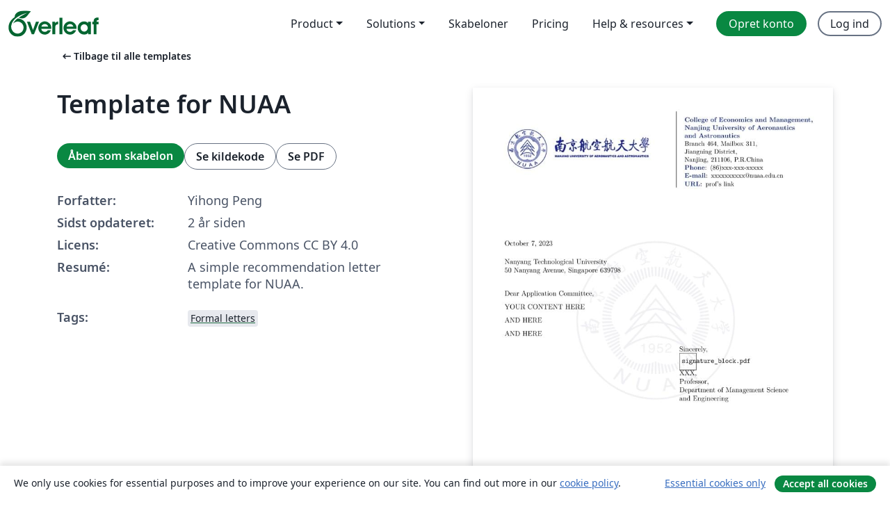

--- FILE ---
content_type: text/html; charset=utf-8
request_url: https://da.overleaf.com/latex/templates/template-for-nuaa/kxzhnvxnrbyh
body_size: 14549
content:
<!DOCTYPE html><html lang="da"><head><title translate="no">Template for NUAA - Overleaf, Online LaTeX-skriveprogram</title><meta name="twitter:title" content="Template for NUAA"><meta name="og:title" content="Template for NUAA"><meta name="description" content="A simple recommendation letter template for NUAA."><meta itemprop="description" content="A simple recommendation letter template for NUAA."><meta itemprop="image" content="https://writelatex.s3.amazonaws.com/published_ver/31819.jpeg?X-Amz-Expires=14400&amp;X-Amz-Date=20260202T104209Z&amp;X-Amz-Algorithm=AWS4-HMAC-SHA256&amp;X-Amz-Credential=AKIAWJBOALPNFPV7PVH5/20260202/us-east-1/s3/aws4_request&amp;X-Amz-SignedHeaders=host&amp;X-Amz-Signature=4e703432d0e5c0434ff176377b77722ff722e58bfc5ecedb222abd0e95a0cd66"><meta name="image" content="https://writelatex.s3.amazonaws.com/published_ver/31819.jpeg?X-Amz-Expires=14400&amp;X-Amz-Date=20260202T104209Z&amp;X-Amz-Algorithm=AWS4-HMAC-SHA256&amp;X-Amz-Credential=AKIAWJBOALPNFPV7PVH5/20260202/us-east-1/s3/aws4_request&amp;X-Amz-SignedHeaders=host&amp;X-Amz-Signature=4e703432d0e5c0434ff176377b77722ff722e58bfc5ecedb222abd0e95a0cd66"><meta itemprop="name" content="Overleaf, the Online LaTeX Editor"><meta name="twitter:card" content="summary"><meta name="twitter:site" content="@overleaf"><meta name="twitter:description" content="Et online LaTeX-skriveprogram, der er let at bruge. Ingen installation, live samarbejde, versionskontrol, flere hundrede LaTeX-skabeloner, og meget mere."><meta name="twitter:image" content="https://cdn.overleaf.com/img/ol-brand/overleaf_og_logo.png"><meta property="fb:app_id" content="400474170024644"><meta property="og:description" content="Et online LaTeX-skriveprogram, der er let at bruge. Ingen installation, live samarbejde, versionskontrol, flere hundrede LaTeX-skabeloner, og meget mere."><meta property="og:image" content="https://cdn.overleaf.com/img/ol-brand/overleaf_og_logo.png"><meta property="og:type" content="website"><meta name="viewport" content="width=device-width, initial-scale=1.0, user-scalable=yes"><link rel="icon" sizes="32x32" href="https://cdn.overleaf.com/favicon-32x32.png"><link rel="icon" sizes="16x16" href="https://cdn.overleaf.com/favicon-16x16.png"><link rel="icon" href="https://cdn.overleaf.com/favicon.svg" type="image/svg+xml"><link rel="apple-touch-icon" href="https://cdn.overleaf.com/apple-touch-icon.png"><link rel="mask-icon" href="https://cdn.overleaf.com/mask-favicon.svg" color="#046530"><link rel="canonical" href="https://da.overleaf.com/latex/templates/template-for-nuaa/kxzhnvxnrbyh"><link rel="manifest" href="https://cdn.overleaf.com/web.sitemanifest"><link rel="stylesheet" href="https://cdn.overleaf.com/stylesheets/main-style-7f23c183fb9dcc57cef3.css" id="main-stylesheet"><link rel="alternate" href="https://www.overleaf.com/latex/templates/template-for-nuaa/kxzhnvxnrbyh" hreflang="en"><link rel="alternate" href="https://cs.overleaf.com/latex/templates/template-for-nuaa/kxzhnvxnrbyh" hreflang="cs"><link rel="alternate" href="https://es.overleaf.com/latex/templates/template-for-nuaa/kxzhnvxnrbyh" hreflang="es"><link rel="alternate" href="https://pt.overleaf.com/latex/templates/template-for-nuaa/kxzhnvxnrbyh" hreflang="pt"><link rel="alternate" href="https://fr.overleaf.com/latex/templates/template-for-nuaa/kxzhnvxnrbyh" hreflang="fr"><link rel="alternate" href="https://de.overleaf.com/latex/templates/template-for-nuaa/kxzhnvxnrbyh" hreflang="de"><link rel="alternate" href="https://sv.overleaf.com/latex/templates/template-for-nuaa/kxzhnvxnrbyh" hreflang="sv"><link rel="alternate" href="https://tr.overleaf.com/latex/templates/template-for-nuaa/kxzhnvxnrbyh" hreflang="tr"><link rel="alternate" href="https://it.overleaf.com/latex/templates/template-for-nuaa/kxzhnvxnrbyh" hreflang="it"><link rel="alternate" href="https://cn.overleaf.com/latex/templates/template-for-nuaa/kxzhnvxnrbyh" hreflang="zh-CN"><link rel="alternate" href="https://no.overleaf.com/latex/templates/template-for-nuaa/kxzhnvxnrbyh" hreflang="no"><link rel="alternate" href="https://ru.overleaf.com/latex/templates/template-for-nuaa/kxzhnvxnrbyh" hreflang="ru"><link rel="alternate" href="https://da.overleaf.com/latex/templates/template-for-nuaa/kxzhnvxnrbyh" hreflang="da"><link rel="alternate" href="https://ko.overleaf.com/latex/templates/template-for-nuaa/kxzhnvxnrbyh" hreflang="ko"><link rel="alternate" href="https://ja.overleaf.com/latex/templates/template-for-nuaa/kxzhnvxnrbyh" hreflang="ja"><link rel="preload" href="https://cdn.overleaf.com/js/da-json-e4a3e5f6801200ee415e.js" as="script" nonce="3j6pJJXUA/slxY3aoC5zJQ=="><script type="text/javascript" nonce="3j6pJJXUA/slxY3aoC5zJQ==" id="ga-loader" data-ga-token="UA-112092690-1" data-ga-token-v4="G-RV4YBCCCWJ" data-cookie-domain=".overleaf.com" data-session-analytics-id="96387c8b-0904-4e98-915e-58f83d6f1421">var gaSettings = document.querySelector('#ga-loader').dataset;
var gaid = gaSettings.gaTokenV4;
var gaToken = gaSettings.gaToken;
var cookieDomain = gaSettings.cookieDomain;
var sessionAnalyticsId = gaSettings.sessionAnalyticsId;
if(gaid) {
    var additionalGaConfig = sessionAnalyticsId ? { 'user_id': sessionAnalyticsId } : {};
    window.dataLayer = window.dataLayer || [];
    function gtag(){
        dataLayer.push(arguments);
    }
    gtag('js', new Date());
    gtag('config', gaid, { 'anonymize_ip': true, ...additionalGaConfig });
}
if (gaToken) {
    window.ga = window.ga || function () {
        (window.ga.q = window.ga.q || []).push(arguments);
    }, window.ga.l = 1 * new Date();
}
var loadGA = window.olLoadGA = function() {
    if (gaid) {
        var s = document.createElement('script');
        s.setAttribute('async', 'async');
        s.setAttribute('src', 'https://www.googletagmanager.com/gtag/js?id=' + gaid);
        document.querySelector('head').append(s);
    } 
    if (gaToken) {
        (function(i,s,o,g,r,a,m){i['GoogleAnalyticsObject']=r;i[r]=i[r]||function(){
        (i[r].q=i[r].q||[]).push(arguments)},i[r].l=1*new Date();a=s.createElement(o),
        m=s.getElementsByTagName(o)[0];a.async=1;a.src=g;m.parentNode.insertBefore(a,m)
        })(window,document,'script','//www.google-analytics.com/analytics.js','ga');
        ga('create', gaToken, cookieDomain.replace(/^\./, ""));
        ga('set', 'anonymizeIp', true);
        if (sessionAnalyticsId) {
            ga('set', 'userId', sessionAnalyticsId);
        }
        ga('send', 'pageview');
    }
};
// Check if consent given (features/cookie-banner)
var oaCookie = document.cookie.split('; ').find(function(cookie) {
    return cookie.startsWith('oa=');
});
if(oaCookie) {
    var oaCookieValue = oaCookie.split('=')[1];
    if(oaCookieValue === '1') {
        loadGA();
    }
}
</script><meta name="ol-csrfToken" content="P5gtiG2v-zWlLWuleMPKkqe6yWNOBku2pyrQ"><meta name="ol-baseAssetPath" content="https://cdn.overleaf.com/"><meta name="ol-mathJaxPath" content="/js/libs/mathjax-3.2.2/es5/tex-svg-full.js"><meta name="ol-dictionariesRoot" content="/js/dictionaries/0.0.3/"><meta name="ol-usersEmail" content=""><meta name="ol-ab" data-type="json" content="{}"><meta name="ol-user_id"><meta name="ol-i18n" data-type="json" content="{&quot;currentLangCode&quot;:&quot;da&quot;}"><meta name="ol-ExposedSettings" data-type="json" content="{&quot;isOverleaf&quot;:true,&quot;appName&quot;:&quot;Overleaf&quot;,&quot;adminEmail&quot;:&quot;support@overleaf.com&quot;,&quot;dropboxAppName&quot;:&quot;Overleaf&quot;,&quot;ieeeBrandId&quot;:15,&quot;hasAffiliationsFeature&quot;:true,&quot;hasSamlFeature&quot;:true,&quot;samlInitPath&quot;:&quot;/saml/ukamf/init&quot;,&quot;hasLinkUrlFeature&quot;:true,&quot;hasLinkedProjectFileFeature&quot;:true,&quot;hasLinkedProjectOutputFileFeature&quot;:true,&quot;siteUrl&quot;:&quot;https://www.overleaf.com&quot;,&quot;emailConfirmationDisabled&quot;:false,&quot;maxEntitiesPerProject&quot;:2000,&quot;maxUploadSize&quot;:52428800,&quot;projectUploadTimeout&quot;:120000,&quot;recaptchaSiteKey&quot;:&quot;6LebiTwUAAAAAMuPyjA4pDA4jxPxPe2K9_ndL74Q&quot;,&quot;recaptchaDisabled&quot;:{&quot;invite&quot;:true,&quot;login&quot;:false,&quot;passwordReset&quot;:false,&quot;register&quot;:false,&quot;addEmail&quot;:false},&quot;textExtensions&quot;:[&quot;tex&quot;,&quot;latex&quot;,&quot;sty&quot;,&quot;cls&quot;,&quot;bst&quot;,&quot;bib&quot;,&quot;bibtex&quot;,&quot;txt&quot;,&quot;tikz&quot;,&quot;mtx&quot;,&quot;rtex&quot;,&quot;md&quot;,&quot;asy&quot;,&quot;lbx&quot;,&quot;bbx&quot;,&quot;cbx&quot;,&quot;m&quot;,&quot;lco&quot;,&quot;dtx&quot;,&quot;ins&quot;,&quot;ist&quot;,&quot;def&quot;,&quot;clo&quot;,&quot;ldf&quot;,&quot;rmd&quot;,&quot;lua&quot;,&quot;gv&quot;,&quot;mf&quot;,&quot;yml&quot;,&quot;yaml&quot;,&quot;lhs&quot;,&quot;mk&quot;,&quot;xmpdata&quot;,&quot;cfg&quot;,&quot;rnw&quot;,&quot;ltx&quot;,&quot;inc&quot;],&quot;editableFilenames&quot;:[&quot;latexmkrc&quot;,&quot;.latexmkrc&quot;,&quot;makefile&quot;,&quot;gnumakefile&quot;],&quot;validRootDocExtensions&quot;:[&quot;tex&quot;,&quot;Rtex&quot;,&quot;ltx&quot;,&quot;Rnw&quot;],&quot;fileIgnorePattern&quot;:&quot;**/{{__MACOSX,.git,.texpadtmp,.R}{,/**},.!(latexmkrc),*.{dvi,aux,log,toc,out,pdfsync,synctex,synctex(busy),fdb_latexmk,fls,nlo,ind,glo,gls,glg,bbl,blg,doc,docx,gz,swp}}&quot;,&quot;sentryAllowedOriginRegex&quot;:&quot;^(https://[a-z]+\\\\.overleaf.com|https://cdn.overleaf.com|https://compiles.overleafusercontent.com)/&quot;,&quot;sentryDsn&quot;:&quot;https://4f0989f11cb54142a5c3d98b421b930a@app.getsentry.com/34706&quot;,&quot;sentryEnvironment&quot;:&quot;production&quot;,&quot;sentryRelease&quot;:&quot;bbf49237b177d7a58a9b13efc6f38f5eecfb745c&quot;,&quot;hotjarId&quot;:&quot;5148484&quot;,&quot;hotjarVersion&quot;:&quot;6&quot;,&quot;enableSubscriptions&quot;:true,&quot;gaToken&quot;:&quot;UA-112092690-1&quot;,&quot;gaTokenV4&quot;:&quot;G-RV4YBCCCWJ&quot;,&quot;propensityId&quot;:&quot;propensity-001384&quot;,&quot;cookieDomain&quot;:&quot;.overleaf.com&quot;,&quot;templateLinks&quot;:[{&quot;name&quot;:&quot;Journal articles&quot;,&quot;url&quot;:&quot;/gallery/tagged/academic-journal&quot;,&quot;trackingKey&quot;:&quot;academic-journal&quot;},{&quot;name&quot;:&quot;Books&quot;,&quot;url&quot;:&quot;/gallery/tagged/book&quot;,&quot;trackingKey&quot;:&quot;book&quot;},{&quot;name&quot;:&quot;Formal letters&quot;,&quot;url&quot;:&quot;/gallery/tagged/formal-letter&quot;,&quot;trackingKey&quot;:&quot;formal-letter&quot;},{&quot;name&quot;:&quot;Assignments&quot;,&quot;url&quot;:&quot;/gallery/tagged/homework&quot;,&quot;trackingKey&quot;:&quot;homework-assignment&quot;},{&quot;name&quot;:&quot;Posters&quot;,&quot;url&quot;:&quot;/gallery/tagged/poster&quot;,&quot;trackingKey&quot;:&quot;poster&quot;},{&quot;name&quot;:&quot;Presentations&quot;,&quot;url&quot;:&quot;/gallery/tagged/presentation&quot;,&quot;trackingKey&quot;:&quot;presentation&quot;},{&quot;name&quot;:&quot;Reports&quot;,&quot;url&quot;:&quot;/gallery/tagged/report&quot;,&quot;trackingKey&quot;:&quot;lab-report&quot;},{&quot;name&quot;:&quot;CVs and résumés&quot;,&quot;url&quot;:&quot;/gallery/tagged/cv&quot;,&quot;trackingKey&quot;:&quot;cv&quot;},{&quot;name&quot;:&quot;Theses&quot;,&quot;url&quot;:&quot;/gallery/tagged/thesis&quot;,&quot;trackingKey&quot;:&quot;thesis&quot;},{&quot;name&quot;:&quot;view_all&quot;,&quot;url&quot;:&quot;/latex/templates&quot;,&quot;trackingKey&quot;:&quot;view-all&quot;}],&quot;labsEnabled&quot;:true,&quot;wikiEnabled&quot;:true,&quot;templatesEnabled&quot;:true,&quot;cioWriteKey&quot;:&quot;2530db5896ec00db632a&quot;,&quot;cioSiteId&quot;:&quot;6420c27bb72163938e7d&quot;,&quot;linkedInInsightsPartnerId&quot;:&quot;7472905&quot;}"><meta name="ol-splitTestVariants" data-type="json" content="{&quot;hotjar-marketing&quot;:&quot;default&quot;}"><meta name="ol-splitTestInfo" data-type="json" content="{&quot;hotjar-marketing&quot;:{&quot;phase&quot;:&quot;release&quot;,&quot;badgeInfo&quot;:{&quot;tooltipText&quot;:&quot;&quot;,&quot;url&quot;:&quot;&quot;}}}"><meta name="ol-algolia" data-type="json" content="{&quot;appId&quot;:&quot;SK53GL4JLY&quot;,&quot;apiKey&quot;:&quot;9ac63d917afab223adbd2cd09ad0eb17&quot;,&quot;indexes&quot;:{&quot;wiki&quot;:&quot;learn-wiki&quot;,&quot;gallery&quot;:&quot;gallery-production&quot;}}"><meta name="ol-isManagedAccount" data-type="boolean"><meta name="ol-shouldLoadHotjar" data-type="boolean"></head><body class="website-redesign" data-theme="default"><a class="skip-to-content" href="#main-content">Spring til indhold</a><nav class="navbar navbar-default navbar-main navbar-expand-lg website-redesign-navbar" aria-label="Primary"><div class="container-fluid navbar-container"><div class="navbar-header"><a class="navbar-brand" href="/" aria-label="Overleaf"><div class="navbar-logo"></div></a></div><button class="navbar-toggler collapsed" id="navbar-toggle-btn" type="button" data-bs-toggle="collapse" data-bs-target="#navbar-main-collapse" aria-controls="navbar-main-collapse" aria-expanded="false" aria-label="Toggle Navigation"><span class="material-symbols" aria-hidden="true" translate="no">menu</span></button><div class="navbar-collapse collapse" id="navbar-main-collapse"><ul class="nav navbar-nav navbar-right ms-auto" role="menubar"><!-- loop over header_extras--><li class="dropdown subdued" role="none"><button class="dropdown-toggle" aria-haspopup="true" aria-expanded="false" data-bs-toggle="dropdown" role="menuitem" event-tracking="menu-expand" event-tracking-mb="true" event-tracking-trigger="click" event-segmentation="{&quot;item&quot;:&quot;product&quot;,&quot;location&quot;:&quot;top-menu&quot;}">Product</button><ul class="dropdown-menu dropdown-menu-end" role="menu"><li role="none"><a class="dropdown-item" role="menuitem" href="/about/features-overview" event-tracking="menu-click" event-tracking-mb="true" event-tracking-trigger="click" event-segmentation='{"item":"premium-features","location":"top-menu"}'>Funktioner</a></li><li role="none"><a class="dropdown-item" role="menuitem" href="/about/ai-features" event-tracking="menu-click" event-tracking-mb="true" event-tracking-trigger="click" event-segmentation='{"item":"ai-features","location":"top-menu"}'>AI</a></li></ul></li><li class="dropdown subdued" role="none"><button class="dropdown-toggle" aria-haspopup="true" aria-expanded="false" data-bs-toggle="dropdown" role="menuitem" event-tracking="menu-expand" event-tracking-mb="true" event-tracking-trigger="click" event-segmentation="{&quot;item&quot;:&quot;solutions&quot;,&quot;location&quot;:&quot;top-menu&quot;}">Solutions</button><ul class="dropdown-menu dropdown-menu-end" role="menu"><li role="none"><a class="dropdown-item" role="menuitem" href="/for/enterprises" event-tracking="menu-click" event-tracking-mb="true" event-tracking-trigger="click" event-segmentation='{"item":"enterprises","location":"top-menu"}'>For virksomheder</a></li><li role="none"><a class="dropdown-item" role="menuitem" href="/for/universities" event-tracking="menu-click" event-tracking-mb="true" event-tracking-trigger="click" event-segmentation='{"item":"universities","location":"top-menu"}'>For universiteter</a></li><li role="none"><a class="dropdown-item" role="menuitem" href="/for/government" event-tracking="menu-click" event-tracking-mb="true" event-tracking-trigger="click" event-segmentation='{"item":"government","location":"top-menu"}'>For det offentlige</a></li><li role="none"><a class="dropdown-item" role="menuitem" href="/for/publishers" event-tracking="menu-click" event-tracking-mb="true" event-tracking-trigger="click" event-segmentation='{"item":"publishers","location":"top-menu"}'>For forlag</a></li><li role="none"><a class="dropdown-item" role="menuitem" href="/about/customer-stories" event-tracking="menu-click" event-tracking-mb="true" event-tracking-trigger="click" event-segmentation='{"item":"customer-stories","location":"top-menu"}'>Customer stories</a></li></ul></li><li class="subdued" role="none"><a class="nav-link subdued" role="menuitem" href="/latex/templates" event-tracking="menu-click" event-tracking-mb="true" event-tracking-trigger="click" event-segmentation='{"item":"templates","location":"top-menu"}'>Skabeloner</a></li><li class="subdued" role="none"><a class="nav-link subdued" role="menuitem" href="/user/subscription/plans" event-tracking="menu-click" event-tracking-mb="true" event-tracking-trigger="click" event-segmentation='{"item":"pricing","location":"top-menu"}'>Pricing</a></li><li class="dropdown subdued nav-item-help" role="none"><button class="dropdown-toggle" aria-haspopup="true" aria-expanded="false" data-bs-toggle="dropdown" role="menuitem" event-tracking="menu-expand" event-tracking-mb="true" event-tracking-trigger="click" event-segmentation="{&quot;item&quot;:&quot;help-and-resources&quot;,&quot;location&quot;:&quot;top-menu&quot;}">Help & resources</button><ul class="dropdown-menu dropdown-menu-end" role="menu"><li role="none"><a class="dropdown-item" role="menuitem" href="/learn" event-tracking="menu-click" event-tracking-mb="true" event-tracking-trigger="click" event-segmentation='{"item":"learn","location":"top-menu"}'>Dokumentation</a></li><li role="none"><a class="dropdown-item" role="menuitem" href="/for/community/resources" event-tracking="menu-click" event-tracking-mb="true" event-tracking-trigger="click" event-segmentation='{"item":"help-guides","location":"top-menu"}'>Help guides</a></li><li role="none"><a class="dropdown-item" role="menuitem" href="/about/why-latex" event-tracking="menu-click" event-tracking-mb="true" event-tracking-trigger="click" event-segmentation='{"item":"why-latex","location":"top-menu"}'>Hvorfor LaTeX?</a></li><li role="none"><a class="dropdown-item" role="menuitem" href="/blog" event-tracking="menu-click" event-tracking-mb="true" event-tracking-trigger="click" event-segmentation='{"item":"blog","location":"top-menu"}'>Blog</a></li><li role="none"><a class="dropdown-item" role="menuitem" data-ol-open-contact-form-modal="contact-us" data-bs-target="#contactUsModal" href data-bs-toggle="modal" event-tracking="menu-click" event-tracking-mb="true" event-tracking-trigger="click" event-segmentation='{"item":"contact","location":"top-menu"}'><span>Kontakt os</span></a></li></ul></li><!-- logged out--><!-- register link--><li class="primary" role="none"><a class="nav-link" role="menuitem" href="/register" event-tracking="menu-click" event-tracking-action="clicked" event-tracking-trigger="click" event-tracking-mb="true" event-segmentation='{"page":"/latex/templates/template-for-nuaa/kxzhnvxnrbyh","item":"register","location":"top-menu"}'>Opret konto</a></li><!-- login link--><li role="none"><a class="nav-link" role="menuitem" href="/login" event-tracking="menu-click" event-tracking-action="clicked" event-tracking-trigger="click" event-tracking-mb="true" event-segmentation='{"page":"/latex/templates/template-for-nuaa/kxzhnvxnrbyh","item":"login","location":"top-menu"}'>Log ind</a></li><!-- projects link and account menu--></ul></div></div></nav><main class="gallery content content-page" id="main-content"><div class="container"><div class="row previous-page-link-container"><div class="col-lg-6"><a class="previous-page-link" href="/latex/templates"><span class="material-symbols material-symbols-rounded" aria-hidden="true" translate="no">arrow_left_alt</span>Tilbage til alle templates</a></div></div><div class="row"><div class="col-md-6 template-item-left-section"><div class="row"><div class="col-md-12"><div class="gallery-item-title"><h1 class="h2">Template for NUAA</h1></div></div></div><div class="row cta-links-container"><div class="col-md-12 cta-links"><a class="btn btn-primary cta-link" href="/project/new/template/31819?id=114039962&amp;latexEngine=lualatex&amp;mainFile=main.tex&amp;templateName=Template+for+NUAA&amp;texImage=texlive-full%3A2022.1" event-tracking-mb="true" event-tracking="gallery-open-template" event-tracking-trigger="click">Åben som skabelon</a><button class="btn btn-secondary cta-link" data-bs-toggle="modal" data-bs-target="#modalViewSource" event-tracking-mb="true" event-tracking="gallery-view-source" event-tracking-trigger="click">Se kildekode</button><a class="btn btn-secondary cta-link" href="/latex/templates/template-for-nuaa/kxzhnvxnrbyh.pdf" target="_blank" event-tracking-mb="true" event-tracking="gallery-download-pdf" event-tracking-trigger="click">Se PDF</a></div></div><div class="template-details-container"><div class="template-detail"><div><b>Forfatter:</b></div><div>Yihong Peng</div></div><div class="template-detail"><div><b>Sidst opdateret:</b></div><div><span data-bs-toggle="tooltip" data-bs-placement="bottom" data-timestamp-for-title="1696673254">2 år siden</span></div></div><div class="template-detail"><div><b>Licens:</b></div><div>Creative Commons CC BY 4.0</div></div><div class="template-detail"><div><b>Resumé:</b></div><div class="gallery-abstract" data-ol-mathjax>A simple recommendation letter template for NUAA.</div></div><div class="template-detail tags"><div><b>Tags:</b></div><div><div class="badge-link-list"><a class="badge-link badge-link-light" href="/gallery/tagged/formal-letter"><span class="badge text-dark bg-light"><span class="badge-content" data-badge-tooltip data-bs-placement="bottom" data-bs-title="Formal letters">Formal letters</span></span></a></div></div></div></div></div><div class="col-md-6 template-item-right-section"><div class="entry"><div class="row"><div class="col-md-12"><div class="gallery-large-pdf-preview"><img src="https://writelatex.s3.amazonaws.com/published_ver/31819.jpeg?X-Amz-Expires=14400&amp;X-Amz-Date=20260202T104209Z&amp;X-Amz-Algorithm=AWS4-HMAC-SHA256&amp;X-Amz-Credential=AKIAWJBOALPNFPV7PVH5/20260202/us-east-1/s3/aws4_request&amp;X-Amz-SignedHeaders=host&amp;X-Amz-Signature=4e703432d0e5c0434ff176377b77722ff722e58bfc5ecedb222abd0e95a0cd66" alt="Template for NUAA"></div></div></div></div></div></div><div class="row section-row"><div class="col-md-12"><div class="begin-now-card"><div class="card card-pattern"><div class="card-body"><p class="dm-mono"><span class="font-size-display-xs"><span class="text-purple-bright">\begin</span><wbr><span class="text-green-bright">{</span><span>now</span><span class="text-green-bright">}</span></span></p><p>Discover why over 25 million people worldwide trust Overleaf with their work.</p><p class="card-links"><a class="btn btn-primary card-link" href="/register">Opret gratis konto</a><a class="btn card-link btn-secondary" href="/user/subscription/plans">Udforsk alle abonnementer</a></p></div></div></div></div></div></div></main><div class="modal fade" id="modalViewSource" tabindex="-1" role="dialog" aria-labelledby="modalViewSourceTitle" aria-hidden="true"><div class="modal-dialog" role="document"><div class="modal-content"><div class="modal-header"><h3 class="modal-title" id="modalViewSourceTitle">Kilde</h3><button class="btn-close" type="button" data-bs-dismiss="modal" aria-label="Close"></button></div><div class="modal-body"><pre><code>% FDUletter_example.tex - an example latex file to illustrate FDUletter.cls
%
% Template by Brian Wood (brian.wood@oregonstate.edu).  Please feel free to send suggestions for changes; this template/cls is not exactly elegantly done!
% Modified by Huang Weiran (huangweiran1998@outlook.com) to fit the need of FDU students.




\documentclass[12pt]{FDUletter}
\usepackage{fontspec} 
\usepackage{tikz} 
\usepackage{xcolor}
	\definecolor{fudanblue}{rgb}{0.0549, 0.208, 0.545}
\usepackage{lipsum}
\usepackage{fancyhdr}
\usepackage{lastpage}
\usepackage{eso-pic}
%
% This section is just a bunch of busywork so that the second and following pages read ``Page X of Y''
\pagestyle{fancy}
\fancyhf{}
\renewcommand{\headrulewidth}{0pt}
\renewcommand{\footrulewidth}{0pt}
\rhead{Page \thepage \hspace{1pt} of \pageref{LastPage}}
%
%
% Set custom font here. Comment this line out if you do not have a Cambria font (originally included with this template) installed; computer modern (or whatever your current default font is) will be substituted.
%
%\setmainfont{[Cambria.ttf]}[BoldFont  = [CambriaBold.ttf], ItalicFont  = [CambriaItalic.ttf], BoldItalicFont = [CambriaBoldItalic.ttf] ]

\newcommand{\watermark}[3]{\AddToShipoutPictureBG{
\parbox[b][\paperheight]{\paperwidth}{
\vfill%
\centering%
\begin{tikzpicture}
    \path (0,0) -- (\paperwidth,\paperheight);
    \node[opacity=.06] at (current page.center)
    {\includegraphics[width=0.55\textwidth]{background.jpg}};
    \end{tikzpicture}
\vfill}}}

% The material below is a whole big dang thing whose purpose is just to set up a fixed coordinate system for \tikz so that you can put the Department or School address in the upper right-hand side without it moving all around every time you change something in the page.  I think it works.
% Defining a new coordinate system for the page:
%
% --------------------------
% |(-1,1)    (0,1)    (1,1)|
% |                        |
% |(-1,0)    (0,0)    (1,0)|
% |                        |
% |(-1,-1)   (0,-1)  (1,-1)|
% --------------------------
\makeatletter
\def\parsecomma#1,#2\endparsecomma{\def\page@x{#1}\def\page@y{#2}}
\tikzdeclarecoordinatesystem{page}{
    \parsecomma#1\endparsecomma
    \pgfpointanchor{current page}{north east}
    % Save the upper right corner
    \pgf@xc=\pgf@x%
    \pgf@yc=\pgf@y%
    % save the lower left corner
    \pgfpointanchor{current page}{south west}
    \pgf@xb=\pgf@x%
    \pgf@yb=\pgf@y%
    % Transform to the correct placement
    \pgfmathparse{(\pgf@xc-\pgf@xb)/2.*\page@x+(\pgf@xc+\pgf@xb)/2.}
    \expandafter\pgf@x\expandafter=\pgfmathresult pt
    \pgfmathparse{(\pgf@yc-\pgf@yb)/2.*\page@y+(\pgf@yc+\pgf@yb)/2.}
    \expandafter\pgf@y\expandafter=\pgfmathresult pt
}
\makeatother
%
%
%%%%%%%%%%% Put Personal Information Here %%%%%%%%%%%
%
\def\name{XXX,\\
Professor,\\
Department of Management Science and Engineering
}
%
% List your degree(s), licences, etc. here if you like.
%\def\What{, Your degrees, etc.} 
%
% Set the name of your Department or School here
% I honestly don't know why the negative spacing is necessary to get the alignment of the first line correct.  This must be a ``\tikz'' thing.
%%%%%%%%%%%%%%%%%%  School or Department %%%%%%%%%%%%%%%
\def\Where{\hspace{-1.0mm}\textbf{\color{fudanblue}%{fudanblue}
\mbox{College of Economics and Management,}\\ Nanjing University of Aeronautics and Astronautics
}} 
%%%%%%%%%%%%  Additional Contact Information %%%%%%%%%%%
%
% Set your preferred primary contact address here.
\def\Address{Branch 464, Mailbox 311, 
\\
Jiangning District,} 
%
\def\CityZip{Nanjing, 211106, P.R.China} 
%
% Set your FDU e-mail here
\def\Email{\textbf{\color{fudanblue}E-mail}: xxxxxxxxxx@nuaa.edu.cn}
%
% Set your preferred contact number here
\def\TEL{\textbf{\color{fudanblue}Phone}: (86)xxx-xxx-xxxxx}
%
% Set your department or personal website here
\def\URL{\textbf{\color{fudanblue}URL}:\;\;\mbox{prof's link}}
%
%%%%%%%%%%%%%%%%  Footer information  %%%%%%%%%%%%%%%%%%
%
%  The next line is for your college, used as a footer.  If you prefer not to have this, just comment out these lines in favor of the line labeled &quot;[[Alternate]]&quot; below
\def\school{\small{
  FDU $\cdot$
     ~School of Computer Science $\cdot$
     ~No.220 Handan RD $\cdot$
     ~Shanghai, China P.R} } 
% \def\school{~}  % [[Alternate]]
%
%%%%%%%%%%%%%%%%%%%%%  Signature line  %%%%%%%%%%%%%%%%%%%%%
%
% Set your signature line here.
% One can add a signature image in a PDF file using the following code; this requires a file called &quot;signature_block.pdf&quot; to be installed in the same folder as the .tex file.  The vertical spacing (\vspace) and the scaling will have to be adjusted to get things to look correct for your particular signature image. Alternatively, comment out the following line in favor of the one labeled &quot;[[Alternate]]&quot; if you want to sign a paper copy of the letter.
%
\signature{ 
\vspace{-12mm}\includegraphics[scale=0.40]{signature_block.pdf}\\\vspace{-2mm}
\name}
%\signature{\name}  % [[Alternate]]

% This block sets up the address on the right-hand side of the header. 
%
% The following lines just compile the information you set up into the LaTex letter variable &quot;address&quot; for later use.
%
%The following command &quot;clears out&quot; the default address so that it can be better set using \tikz
\address{}

\def\newaddress{
\Where\\ 
\Address\\ 
\CityZip\\ 
\TEL\\ 
\Email\\ 
\URL 
}
%
%%%%%%%%%%%  DATE  %%%%%%%%%%%%%%%%%%%%%%%%%
% If you want a date different from the current date, comment out the next line in favor of the line labeled &quot;[[Alternate]]&quot;.  The ``\vspace{10mm}'' just moves the date down a tiny bit so it doesn't interfere with the header.  This can be adjusted to your preference.
%
\date{\vspace{10mm} \today}
%\date{\vspace{10mm} 20 September 2020}  %[[Alternate]]
%
%%%%%%%%%%% Set the subject here if there is one  %%%%
%\subject{Stuff} % optional subject line

\begin{document}
%
%
%%%%%%%%  The &quot;To&quot; address goes here.
%
\begin{letter}{
Nanyang Technological University\\
50 Nanyang Avenue, Singapore 639798}
% This line sets up the return address to the right-side of the OSU logo.  The location is set with absolute node addresses using ``\tikz''.  It can still be a bit fussy, and you may need to alter this a little to get things to look right.  The bit that changes the position are the numbers in parentheses ``at (14.2,2.7)''
%
\begin{tikzpicture}[remember picture,overlay,,every node/.style={anchor=center}]
\node[text width=7cm] at (page cs:0.5,0.73){\small \newaddress};
\end{tikzpicture} 

%%%%%%  The ``opening'' is just the method of address you would like to use at the start of the letter.
%
\opening{Dear Application Committee,}

%%%%%%%%%% Body of letter   %%%%%%%%%%%%%%
% Remove it if you do not want watermark
\watermark{}{}{}

% The ``\lipsum[1-8]&quot; command just fills the letter with 8 paragraphs of Latin for the purposes of filler.  Unless you really want to send filler Latin to someone, you will replace this command with actual text.  Do that here:
%


YOUR CONTENT HERE

AND HERE

AND HERE



%%%%%%% ``closing'' sets the sign-off line.
\closing{Sincerely,}

% Comment out/in the lines below as necessary
%\encl{If an enclosure is provided, let them know what it is.}

%\ps{A postscript if that is a thing you do.}

%\cc{Someone Who Cares (and is copied).}

\end{letter}

\end{document}</code></pre></div><div class="modal-footer"><button class="btn btn-secondary" type="button" data-bs-dismiss="modal">Luk</button></div></div></div></div><footer class="fat-footer hidden-print website-redesign-fat-footer"><div class="fat-footer-container"><div class="fat-footer-sections"><div class="footer-section" id="footer-brand"><a class="footer-brand" href="/" aria-label="Overleaf"></a></div><div class="footer-section"><h2 class="footer-section-heading">Om</h2><ul class="list-unstyled"><li><a href="/about">Om os</a></li><li><a href="https://digitalscience.pinpointhq.com/">Karriere</a></li><li><a href="/blog">Blog</a></li></ul></div><div class="footer-section"><h2 class="footer-section-heading">Solutions</h2><ul class="list-unstyled"><li><a href="/for/enterprises">For virksomheder</a></li><li><a href="/for/universities">For universiteter</a></li><li><a href="/for/government">For det offentlige</a></li><li><a href="/for/publishers">For forlag</a></li><li><a href="/about/customer-stories">Customer stories</a></li></ul></div><div class="footer-section"><h2 class="footer-section-heading">Lær</h2><ul class="list-unstyled"><li><a href="/learn/latex/Learn_LaTeX_in_30_minutes">LaTeX på 30 minutter</a></li><li><a href="/latex/templates">Skabeloner</a></li><li><a href="/events/webinars">Webinarer</a></li><li><a href="/learn/latex/Tutorials">Vejledninger</a></li><li><a href="/learn/latex/Inserting_Images">Hvordan indsætter jeg figurer</a></li><li><a href="/learn/latex/Tables">Hvordan laver jeg tabeller</a></li></ul></div><div class="footer-section"><h2 class="footer-section-heading">Pricing</h2><ul class="list-unstyled"><li><a href="/user/subscription/plans?itm_referrer=footer-for-indv">For individuals</a></li><li><a href="/user/subscription/plans?plan=group&amp;itm_referrer=footer-for-groups">For groups and organizations</a></li><li><a href="/user/subscription/plans?itm_referrer=footer-for-students#student-annual">For studerende</a></li></ul></div><div class="footer-section"><h2 class="footer-section-heading">Bliv involveret</h2><ul class="list-unstyled"><li><a href="https://forms.gle/67PSpN1bLnjGCmPQ9">Fortæl os hvad du synes</a></li></ul></div><div class="footer-section"><h2 class="footer-section-heading">Hjælp</h2><ul class="list-unstyled"><li><a href="/learn">Dokumentation </a></li><li><a href="/contact">Kontakt os </a></li><li><a href="https://status.overleaf.com/">Sidestatus</a></li></ul></div></div><div class="fat-footer-base"><div class="fat-footer-base-section fat-footer-base-meta"><div class="fat-footer-base-item"><div class="fat-footer-base-copyright">© 2026 Overleaf</div><a href="/legal">Privatliv and vilkår</a><a href="https://www.digital-science.com/security-certifications/">Compliance</a></div><ul class="fat-footer-base-item list-unstyled fat-footer-base-language"><li class="dropdown dropup subdued language-picker" dropdown><button class="btn btn-link btn-inline-link" id="language-picker-toggle" dropdown-toggle data-ol-lang-selector-tooltip data-bs-toggle="dropdown" aria-haspopup="true" aria-expanded="false" aria-label="Select Sprog" tooltip="Sprog" title="Sprog"><span class="material-symbols" aria-hidden="true" translate="no">translate</span>&nbsp;<span class="language-picker-text">Dansk</span></button><ul class="dropdown-menu dropdown-menu-sm-width" role="menu" aria-labelledby="language-picker-toggle"><li class="dropdown-header">Sprog</li><li class="lng-option"><a class="menu-indent dropdown-item" href="https://www.overleaf.com/latex/templates/template-for-nuaa/kxzhnvxnrbyh" role="menuitem" aria-selected="false">English</a></li><li class="lng-option"><a class="menu-indent dropdown-item" href="https://cs.overleaf.com/latex/templates/template-for-nuaa/kxzhnvxnrbyh" role="menuitem" aria-selected="false">Čeština</a></li><li class="lng-option"><a class="menu-indent dropdown-item" href="https://es.overleaf.com/latex/templates/template-for-nuaa/kxzhnvxnrbyh" role="menuitem" aria-selected="false">Español</a></li><li class="lng-option"><a class="menu-indent dropdown-item" href="https://pt.overleaf.com/latex/templates/template-for-nuaa/kxzhnvxnrbyh" role="menuitem" aria-selected="false">Português</a></li><li class="lng-option"><a class="menu-indent dropdown-item" href="https://fr.overleaf.com/latex/templates/template-for-nuaa/kxzhnvxnrbyh" role="menuitem" aria-selected="false">Français</a></li><li class="lng-option"><a class="menu-indent dropdown-item" href="https://de.overleaf.com/latex/templates/template-for-nuaa/kxzhnvxnrbyh" role="menuitem" aria-selected="false">Deutsch</a></li><li class="lng-option"><a class="menu-indent dropdown-item" href="https://sv.overleaf.com/latex/templates/template-for-nuaa/kxzhnvxnrbyh" role="menuitem" aria-selected="false">Svenska</a></li><li class="lng-option"><a class="menu-indent dropdown-item" href="https://tr.overleaf.com/latex/templates/template-for-nuaa/kxzhnvxnrbyh" role="menuitem" aria-selected="false">Türkçe</a></li><li class="lng-option"><a class="menu-indent dropdown-item" href="https://it.overleaf.com/latex/templates/template-for-nuaa/kxzhnvxnrbyh" role="menuitem" aria-selected="false">Italiano</a></li><li class="lng-option"><a class="menu-indent dropdown-item" href="https://cn.overleaf.com/latex/templates/template-for-nuaa/kxzhnvxnrbyh" role="menuitem" aria-selected="false">简体中文</a></li><li class="lng-option"><a class="menu-indent dropdown-item" href="https://no.overleaf.com/latex/templates/template-for-nuaa/kxzhnvxnrbyh" role="menuitem" aria-selected="false">Norsk</a></li><li class="lng-option"><a class="menu-indent dropdown-item" href="https://ru.overleaf.com/latex/templates/template-for-nuaa/kxzhnvxnrbyh" role="menuitem" aria-selected="false">Русский</a></li><li class="lng-option"><a class="menu-indent dropdown-item active" href="https://da.overleaf.com/latex/templates/template-for-nuaa/kxzhnvxnrbyh" role="menuitem" aria-selected="true">Dansk<span class="material-symbols dropdown-item-trailing-icon" aria-hidden="true" translate="no">check</span></a></li><li class="lng-option"><a class="menu-indent dropdown-item" href="https://ko.overleaf.com/latex/templates/template-for-nuaa/kxzhnvxnrbyh" role="menuitem" aria-selected="false">한국어</a></li><li class="lng-option"><a class="menu-indent dropdown-item" href="https://ja.overleaf.com/latex/templates/template-for-nuaa/kxzhnvxnrbyh" role="menuitem" aria-selected="false">日本語</a></li></ul></li></ul></div><div class="fat-footer-base-section fat-footer-base-social"><div class="fat-footer-base-item"><a class="fat-footer-social x-logo" href="https://x.com/overleaf"><svg xmlns="http://www.w3.org/2000/svg" viewBox="0 0 1200 1227" height="25"><path d="M714.163 519.284L1160.89 0H1055.03L667.137 450.887L357.328 0H0L468.492 681.821L0 1226.37H105.866L515.491 750.218L842.672 1226.37H1200L714.137 519.284H714.163ZM569.165 687.828L521.697 619.934L144.011 79.6944H306.615L611.412 515.685L658.88 583.579L1055.08 1150.3H892.476L569.165 687.854V687.828Z"></path></svg><span class="visually-hidden">Overleaf på X</span></a><a class="fat-footer-social facebook-logo" href="https://www.facebook.com/overleaf.editor"><svg xmlns="http://www.w3.org/2000/svg" viewBox="0 0 666.66668 666.66717" height="25"><defs><clipPath id="a" clipPathUnits="userSpaceOnUse"><path d="M0 700h700V0H0Z"></path></clipPath></defs><g clip-path="url(#a)" transform="matrix(1.33333 0 0 -1.33333 -133.333 800)"><path class="background" d="M0 0c0 138.071-111.929 250-250 250S-500 138.071-500 0c0-117.245 80.715-215.622 189.606-242.638v166.242h-51.552V0h51.552v32.919c0 85.092 38.508 124.532 122.048 124.532 15.838 0 43.167-3.105 54.347-6.211V81.986c-5.901.621-16.149.932-28.882.932-40.993 0-56.832-15.528-56.832-55.9V0h81.659l-14.028-76.396h-67.631v-171.773C-95.927-233.218 0-127.818 0 0" fill="#0866ff" transform="translate(600 350)"></path><path class="text" d="m0 0 14.029 76.396H-67.63v27.019c0 40.372 15.838 55.899 56.831 55.899 12.733 0 22.981-.31 28.882-.931v69.253c-11.18 3.106-38.509 6.212-54.347 6.212-83.539 0-122.048-39.441-122.048-124.533V76.396h-51.552V0h51.552v-166.242a250.559 250.559 0 0 1 60.394-7.362c10.254 0 20.358.632 30.288 1.831V0Z" fill="#fff" transform="translate(447.918 273.604)"></path></g></svg><span class="visually-hidden">Overleaf på Facebook</span></a><a class="fat-footer-social linkedin-logo" href="https://www.linkedin.com/company/writelatex-limited"><svg xmlns="http://www.w3.org/2000/svg" viewBox="0 0 72 72" height="25"><g fill="none" fill-rule="evenodd"><path class="background" fill="#2867b2" d="M8 72h56a8 8 0 0 0 8-8V8a8 8 0 0 0-8-8H8a8 8 0 0 0-8 8v56a8 8 0 0 0 8 8"></path><path class="text" fill="#FFF" d="M62 62H51.316V43.802c0-4.99-1.896-7.777-5.845-7.777-4.296 0-6.54 2.901-6.54 7.777V62H28.632V27.333H38.93v4.67s3.096-5.729 10.453-5.729c7.353 0 12.617 4.49 12.617 13.777zM16.35 22.794c-3.508 0-6.35-2.864-6.35-6.397C10 12.864 12.842 10 16.35 10c3.507 0 6.347 2.864 6.347 6.397 0 3.533-2.84 6.397-6.348 6.397ZM11.032 62h10.736V27.333H11.033V62"></path></g></svg><span class="visually-hidden">Overleaf på LinkedIn</span></a></div></div></div></div></footer><section class="cookie-banner hidden-print hidden" aria-label="Cookie banner"><div class="cookie-banner-content">We only use cookies for essential purposes and to improve your experience on our site. You can find out more in our <a href="/legal#Cookies">cookie policy</a>.</div><div class="cookie-banner-actions"><button class="btn btn-link btn-sm" type="button" data-ol-cookie-banner-set-consent="essential">Essential cookies only</button><button class="btn btn-primary btn-sm" type="button" data-ol-cookie-banner-set-consent="all">Accept all cookies</button></div></section><div class="modal fade" id="contactUsModal" tabindex="-1" aria-labelledby="contactUsModalLabel" data-ol-contact-form-modal="contact-us"><div class="modal-dialog"><form name="contactForm" data-ol-async-form data-ol-contact-form data-ol-contact-form-with-search="true" role="form" aria-label="Kontakt os" action="/support"><input name="inbox" type="hidden" value="support"><div class="modal-content"><div class="modal-header"><h4 class="modal-title" id="contactUsModalLabel">Kom i kontakt med os</h4><button class="btn-close" type="button" data-bs-dismiss="modal" aria-label="Luk"><span aria-hidden="true"></span></button></div><div class="modal-body"><div data-ol-not-sent><div class="modal-form-messages"><div class="form-messages-bottom-margin" data-ol-form-messages-new-style="" role="alert"></div><div class="notification notification-type-error" hidden data-ol-custom-form-message="error_performing_request" role="alert" aria-live="polite"><div class="notification-icon"><span class="material-symbols" aria-hidden="true" translate="no">error</span></div><div class="notification-content text-left">Noget gik galt. Prøv venligst igen..</div></div></div><label class="form-label" for="contact-us-email-787">E-mail</label><div class="mb-3"><input class="form-control" name="email" id="contact-us-email-787" required type="email" spellcheck="false" maxlength="255" value="" data-ol-contact-form-email-input></div><div class="form-group"><label class="form-label" for="contact-us-subject-787">Emne</label><div class="mb-3"><input class="form-control" name="subject" id="contact-us-subject-787" required autocomplete="off" maxlength="255"><div data-ol-search-results-wrapper hidden><ul class="dropdown-menu contact-suggestions-dropdown show" data-ol-search-results aria-role="region" aria-label="Hjælpeartikler magen til dit emne"><li class="dropdown-header">Har du tjekket vores <a href="/learn/kb" target="_blank">videns base</a>?</li><li><hr class="dropdown-divider"></li><div data-ol-search-results-container></div></ul></div></div></div><label class="form-label" for="contact-us-sub-subject-787">Hvad har du brug for hjælp til?</label><div class="mb-3"><select class="form-select" name="subSubject" id="contact-us-sub-subject-787" required autocomplete="off"><option selected disabled>Vælg venligst…</option><option>Brug af LaTeX</option><option>Brug af Overleaf editoren</option><option>Using Writefull</option><option>At logge ind eller administration af konto</option><option>Administrering af dit abonnement</option><option>Brug af Premium-funktioner</option><option>At komme i kontakt med salgsafdelingen</option><option>Andet</option></select></div><label class="form-label" for="contact-us-project-url-787">Påvirket projekts URL (Valgfrit)</label><div class="mb-3"><input class="form-control" name="projectUrl" id="contact-us-project-url-787"></div><label class="form-label" for="contact-us-message-787">Fortæl os hvordan vi kan hjælpe</label><div class="mb-3"><textarea class="form-control contact-us-modal-textarea" name="message" id="contact-us-message-787" required type="text"></textarea></div><div class="mb-3 d-none"><label class="visually-hidden" for="important-message">Important message</label><input class="form-control" name="important_message" id="important-message"></div></div><div class="mt-2" data-ol-sent hidden><h5 class="message-received">Besked modtaget</h5><p>Thanks for getting in touch. Our team will get back to you by email as soon as possible.</p><p>Email:&nbsp;<span data-ol-contact-form-thank-you-email></span></p></div></div><div class="modal-footer" data-ol-not-sent><button class="btn btn-primary" type="submit" data-ol-disabled-inflight event-tracking="form-submitted-contact-us" event-tracking-mb="true" event-tracking-trigger="click" event-segmentation="{&quot;location&quot;:&quot;contact-us-form&quot;}"><span data-ol-inflight="idle">Send besked</span><span hidden data-ol-inflight="pending">Sender&hellip;</span></button></div></div></form></div></div></body><script type="text/javascript" nonce="3j6pJJXUA/slxY3aoC5zJQ==" src="https://cdn.overleaf.com/js/runtime-979d5de8eb16bf158f3b.js"></script><script type="text/javascript" nonce="3j6pJJXUA/slxY3aoC5zJQ==" src="https://cdn.overleaf.com/js/27582-79e5ed8c65f6833386ec.js"></script><script type="text/javascript" nonce="3j6pJJXUA/slxY3aoC5zJQ==" src="https://cdn.overleaf.com/js/35214-9965ed299d73b5630a19.js"></script><script type="text/javascript" nonce="3j6pJJXUA/slxY3aoC5zJQ==" src="https://cdn.overleaf.com/js/8732-61de629a6fc4a719a5e1.js"></script><script type="text/javascript" nonce="3j6pJJXUA/slxY3aoC5zJQ==" src="https://cdn.overleaf.com/js/11229-f88489299ead995b1003.js"></script><script type="text/javascript" nonce="3j6pJJXUA/slxY3aoC5zJQ==" src="https://cdn.overleaf.com/js/bootstrap-4f14376a90dd8e8a34ae.js"></script><script type="text/javascript" nonce="3j6pJJXUA/slxY3aoC5zJQ==" src="https://cdn.overleaf.com/js/27582-79e5ed8c65f6833386ec.js"></script><script type="text/javascript" nonce="3j6pJJXUA/slxY3aoC5zJQ==" src="https://cdn.overleaf.com/js/35214-9965ed299d73b5630a19.js"></script><script type="text/javascript" nonce="3j6pJJXUA/slxY3aoC5zJQ==" src="https://cdn.overleaf.com/js/62382-f2ab3cf48ddf45e8cfc0.js"></script><script type="text/javascript" nonce="3j6pJJXUA/slxY3aoC5zJQ==" src="https://cdn.overleaf.com/js/16164-b8450ba94d9bab0bbae1.js"></script><script type="text/javascript" nonce="3j6pJJXUA/slxY3aoC5zJQ==" src="https://cdn.overleaf.com/js/45250-424aec613d067a9a3e96.js"></script><script type="text/javascript" nonce="3j6pJJXUA/slxY3aoC5zJQ==" src="https://cdn.overleaf.com/js/24686-731b5e0a16bfe66018de.js"></script><script type="text/javascript" nonce="3j6pJJXUA/slxY3aoC5zJQ==" src="https://cdn.overleaf.com/js/99612-000be62f228c87d764b4.js"></script><script type="text/javascript" nonce="3j6pJJXUA/slxY3aoC5zJQ==" src="https://cdn.overleaf.com/js/8732-61de629a6fc4a719a5e1.js"></script><script type="text/javascript" nonce="3j6pJJXUA/slxY3aoC5zJQ==" src="https://cdn.overleaf.com/js/26348-e10ddc0eb984edb164b0.js"></script><script type="text/javascript" nonce="3j6pJJXUA/slxY3aoC5zJQ==" src="https://cdn.overleaf.com/js/56215-8bbbe2cf23164e6294c4.js"></script><script type="text/javascript" nonce="3j6pJJXUA/slxY3aoC5zJQ==" src="https://cdn.overleaf.com/js/22204-a9cc5e83c68d63a4e85e.js"></script><script type="text/javascript" nonce="3j6pJJXUA/slxY3aoC5zJQ==" src="https://cdn.overleaf.com/js/47304-61d200ba111e63e2d34c.js"></script><script type="text/javascript" nonce="3j6pJJXUA/slxY3aoC5zJQ==" src="https://cdn.overleaf.com/js/97910-33b5ae496770c42a6456.js"></script><script type="text/javascript" nonce="3j6pJJXUA/slxY3aoC5zJQ==" src="https://cdn.overleaf.com/js/84586-354bd17e13382aba4161.js"></script><script type="text/javascript" nonce="3j6pJJXUA/slxY3aoC5zJQ==" src="https://cdn.overleaf.com/js/97519-6759d15ea9ad7f4d6c85.js"></script><script type="text/javascript" nonce="3j6pJJXUA/slxY3aoC5zJQ==" src="https://cdn.overleaf.com/js/21164-d79443a8aa0f9ced18e5.js"></script><script type="text/javascript" nonce="3j6pJJXUA/slxY3aoC5zJQ==" src="https://cdn.overleaf.com/js/99420-f66284da885ccc272b79.js"></script><script type="text/javascript" nonce="3j6pJJXUA/slxY3aoC5zJQ==" src="https://cdn.overleaf.com/js/11229-f88489299ead995b1003.js"></script><script type="text/javascript" nonce="3j6pJJXUA/slxY3aoC5zJQ==" src="https://cdn.overleaf.com/js/77474-c60464f50f9e7c4965bb.js"></script><script type="text/javascript" nonce="3j6pJJXUA/slxY3aoC5zJQ==" src="https://cdn.overleaf.com/js/92439-14c18d886f5c8eb09f1b.js"></script><script type="text/javascript" nonce="3j6pJJXUA/slxY3aoC5zJQ==" src="https://cdn.overleaf.com/js/771-6fd637f18e22581291a7.js"></script><script type="text/javascript" nonce="3j6pJJXUA/slxY3aoC5zJQ==" src="https://cdn.overleaf.com/js/41735-273644c39fdda2479528.js"></script><script type="text/javascript" nonce="3j6pJJXUA/slxY3aoC5zJQ==" src="https://cdn.overleaf.com/js/77565-9725177eabad7fd363b1.js"></script><script type="text/javascript" nonce="3j6pJJXUA/slxY3aoC5zJQ==" src="https://cdn.overleaf.com/js/modules/v2-templates/pages/gallery-69cc2324179dc2ee1566.js"></script><script type="text/javascript" nonce="3j6pJJXUA/slxY3aoC5zJQ==" src="https://cdn.overleaf.com/js/27582-79e5ed8c65f6833386ec.js"></script><script type="text/javascript" nonce="3j6pJJXUA/slxY3aoC5zJQ==" src="https://cdn.overleaf.com/js/tracking-68d16a86768b7bfb2b22.js"></script></html>